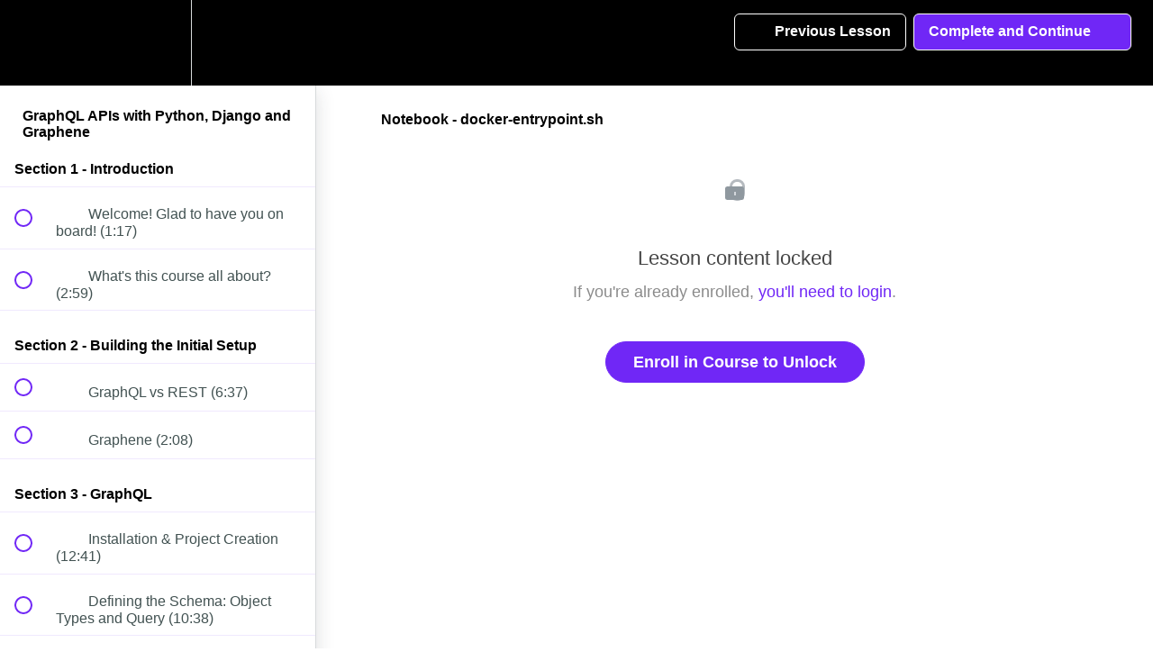

--- FILE ---
content_type: text/html; charset=utf-8
request_url: https://referrer.solarwinds.com/api/refinfo/?rfc=DIRECT&vid=d5c1496d-a29d-4600-b605-36614b0a4a89&stp=1--46&ste=46&utm_s_f=&utm_s_mr=&utm_m_f=&utm_m_mr=&utm_cn_f=&utm_cn_mr=&utm_t_f=&utm_t_mr=&utm_ct_f=&utm_ct_mr=&seurl=https%3A%2F%2Fgns3.teachable.com%2Fcourses%2Fpython-django-3%2Flectures%2F26882188&rfurl=
body_size: -39
content:
{"rfurl":"","rfc":"DIRECT","vid":"d5c1496d-a29d-4600-b605-36614b0a4a89","stp":"1--46","ste":"46","seurl":"https://gns3.teachable.com/courses/python-django-3/lectures/26882188","utm_source_first":"","utm_medium_first":"","utm_campaign_first":"","utm_term_first":"","utm_content_first":"","utm_source_most_recent":"","utm_medium_most_recent":"","utm_campaign_most_recent":"","utm_term_most_recent":"","utm_content_most_recent":""}

--- FILE ---
content_type: text/plain; charset=UTF-8
request_url: https://cas.avalon.perfdrive.com/jsdata?
body_size: 209
content:
{"ssresp":"0","jsrecvd":"true","__uzmaj":"05039f88-d034-4c5d-b69a-85a6a810511d","__uzmbj":"1769189840","__uzmcj":"710471028791","__uzmdj":"1769189840","__uzmlj":"","__uzmfj":"7f900005039f88-d034-4c5d-b69a-85a6a810511d1-17691898401680-00240423f9c2cb25fb010","jsbd2":"787f1820-bfec-0d1b-235d-53cb2a5c880f","mc":{},"mct":""}